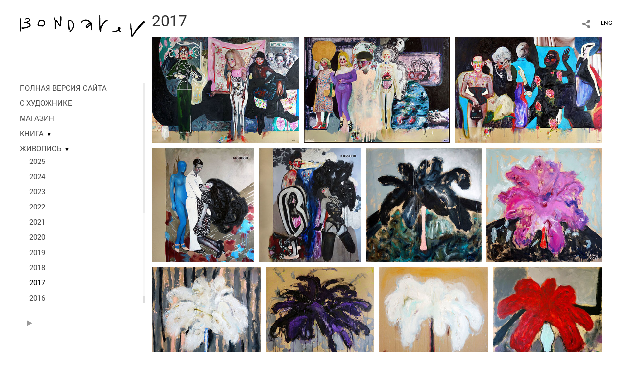

--- FILE ---
content_type: text/html; charset=UTF-8
request_url: https://www.photographer.ru/nonstop/portfolio/lenta.php
body_size: 1768
content:
{"http_origin":"https%3A%2F%2Fbondarev.gallery","domain":"bondarev.gallery","origin":"Access-Control-Allow-Origin: https%3A%2F%2Fbondarev.gallery","count_query":null,"main_query":"SELECT id, title, description, cat, dc, mime, settings as pic_settings\r\n\t\tFROM portfolio_pictures where \r\n\t\t\titem=14060 and display=1 \r\n\t\t\r\n\t\t\r\n\t\torder by n LIMIT 0, 200","thumbs":[{"title":"\u041e\u0447\u0435\u0440\u0435\u0434\u044c 1","thumbUrl":"\/static\/upload\/portfolio\/pics\/300\/148\/148061.jpg","id":"148061","twidth":331,"theight":240,"cat":"photo","dc":"#6a6868","href":"\/2017?play=14060&lang=rus&pic=148061"},{"title":"\u041e\u0447\u0435\u0440\u0435\u0434\u044c 3","thumbUrl":"\/static\/upload\/portfolio\/pics\/300\/148\/148063.jpg","id":"148063","twidth":329,"theight":240,"cat":"photo","dc":"#867d7c","href":"\/2017?play=14060&lang=rus&pic=148063"},{"title":"\u041e\u0447\u0435\u0440\u0435\u0434\u044c 5","thumbUrl":"\/static\/upload\/portfolio\/pics\/300\/148\/148065.jpg","id":"148065","twidth":332,"theight":240,"cat":"photo","dc":"#6d6d70","href":"\/2017?play=14060&lang=rus&pic=148065"},{"title":"\u041e\u0447\u0435\u0440\u0435\u0434\u044c 2","thumbUrl":"\/static\/upload\/portfolio\/pics\/300\/148\/148062.jpg","id":"148062","twidth":214,"theight":240,"cat":"photo","dc":"#7c7c7a","href":"\/2017?play=14060&lang=rus&pic=148062"},{"title":"\u041e\u0447\u0435\u0440\u0435\u0434\u044c 4","thumbUrl":"\/static\/upload\/portfolio\/pics\/300\/148\/148064.jpg","id":"148064","twidth":213,"theight":240,"cat":"photo","dc":"#686467","href":"\/2017?play=14060&lang=rus&pic=148064"},{"title":"\u0424\u043e\u043d\u0442\u0430\u043d\u044b \u041f\u043b\u044e\u043c\u0430\u0436\u0430 1","thumbUrl":"\/static\/upload\/portfolio\/pics\/300\/148\/148013.jpg","id":"148013","twidth":242,"theight":240,"cat":"photo","dc":"#5b6262","href":"\/2017?play=14060&lang=rus&pic=148013"},{"title":"\u0424\u043e\u043d\u0442\u0430\u043d\u044b \u041f\u043b\u044e\u043c\u0430\u0436\u0430 2","thumbUrl":"\/static\/upload\/portfolio\/pics\/300\/148\/148015.jpg","id":"148015","twidth":242,"theight":240,"cat":"photo","dc":"#9e7b94","href":"\/2017?play=14060&lang=rus&pic=148015"},{"title":"\u0424\u043e\u043d\u0442\u0430\u043d\u044b \u041f\u043b\u044e\u043c\u0430\u0436\u0430 3","thumbUrl":"\/static\/upload\/portfolio\/pics\/300\/148\/148016.jpg","id":"148016","twidth":240,"theight":240,"cat":"photo","dc":"#8d8b89","href":"\/2017?play=14060&lang=rus&pic=148016"},{"title":"\u0424\u043e\u043d\u0442\u0430\u043d\u044b \u041f\u043b\u044e\u043c\u0430\u0436\u0430 4","thumbUrl":"\/static\/upload\/portfolio\/pics\/300\/148\/148019.jpg","id":"148019","twidth":238,"theight":240,"cat":"photo","dc":"#776a61","href":"\/2017?play=14060&lang=rus&pic=148019"},{"title":"\u0424\u043e\u043d\u0442\u0430\u043d\u044b \u041f\u043b\u044e\u043c\u0430\u0436\u0430 5","thumbUrl":"\/static\/upload\/portfolio\/pics\/300\/148\/148014.jpg","id":"148014","twidth":239,"theight":240,"cat":"photo","dc":"#bcaa94","href":"\/2017?play=14060&lang=rus&pic=148014"},{"title":"\u0424\u043e\u043d\u0442\u0430\u043d\u044b \u041f\u043b\u044e\u043c\u0430\u0436\u0430 6","thumbUrl":"\/static\/upload\/portfolio\/pics\/300\/291\/291315.jpg","id":"291315","twidth":240,"theight":240,"cat":"photo","dc":"#8e554f","href":"\/2017?play=14060&lang=rus&pic=291315"},{"title":"\u0424\u043e\u043d\u0442\u0430\u043d\u044b \u041f\u043b\u044e\u043c\u0430\u0436\u0430 7","thumbUrl":"\/static\/upload\/portfolio\/pics\/300\/148\/148020.jpg","id":"148020","twidth":238,"theight":240,"cat":"photo","dc":"#485e6f","href":"\/2017?play=14060&lang=rus&pic=148020"},{"title":"\u0424\u043e\u043d\u0442\u0430\u043d\u044b \u041f\u043b\u044e\u043c\u0430\u0436\u0430 8","thumbUrl":"\/static\/upload\/portfolio\/pics\/300\/148\/148018.jpg","id":"148018","twidth":240,"theight":240,"cat":"photo","dc":"#576758","href":"\/2017?play=14060&lang=rus&pic=148018"},{"title":"\u0424\u043e\u043d\u0442\u0430\u043d\u044b \u041f\u043b\u044e\u043c\u0430\u0436\u0430 9","thumbUrl":"\/static\/upload\/portfolio\/pics\/300\/148\/148021.jpg","id":"148021","twidth":239,"theight":240,"cat":"photo","dc":"#c4af6f","href":"\/2017?play=14060&lang=rus&pic=148021"},{"title":"\u042f \u0442\u0443\u0442 \u0447\u0442\u043e\u0431\u044b \u043f\u043e\u0433\u043e\u0432\u043e\u0440\u0438\u0442\u044c","thumbUrl":"\/static\/upload\/portfolio\/pics\/300\/148\/148044.jpg","id":"148044","twidth":201,"theight":240,"cat":"photo","dc":"#94788b","href":"\/2017?play=14060&lang=rus&pic=148044"},{"title":"\u041f\u0440\u0438\u0448\u043b\u0430 \u0438 \u0433\u043e\u0432\u043e\u0440\u044e","thumbUrl":"\/static\/upload\/portfolio\/pics\/300\/148\/148046.jpg","id":"148046","twidth":203,"theight":240,"cat":"photo","dc":"#82556e","href":"\/2017?play=14060&lang=rus&pic=148046"},{"title":"\u041b\u0412","thumbUrl":"\/static\/upload\/portfolio\/pics\/300\/148\/148045.jpg","id":"148045","twidth":201,"theight":240,"cat":"photo","dc":"#6d4c52","href":"\/2017?play=14060&lang=rus&pic=148045"},{"title":"\u0413\u0438\u043f\u043e\u0434\u0438\u043d\u0430\u043c\u0438\u044f","thumbUrl":"\/static\/upload\/portfolio\/pics\/300\/148\/148050.jpg","id":"148050","twidth":198,"theight":240,"cat":"photo","dc":"#8c8273","href":"\/2017?play=14060&lang=rus&pic=148050"},{"title":"\u041c\u0438\u0441\u0442\u0438\u0447\u0435\u0441\u043a\u0438\u0439 \u0431\u0440\u0430\u043a \u0421\u0432\u044f\u0442\u043e\u0439 \u041a\u0430\u0442\u0435\u0440\u0438\u043d\u044b","thumbUrl":"\/static\/upload\/portfolio\/pics\/300\/148\/148069.jpg","id":"148069","twidth":326,"theight":240,"cat":"photo","dc":"#988b8a","href":"\/2017?play=14060&lang=rus&pic=148069"},{"title":"\u041d\u0415\u0422; \u0422\u0440\u044f\u043f\u043a\u0438 3","thumbUrl":"\/static\/upload\/portfolio\/pics\/300\/218\/218748.jpg","id":"218748","twidth":366,"theight":240,"cat":"photo","dc":"#846d7e","href":"\/2017?play=14060&lang=rus&pic=218748"},{"title":"\u041f\u0443\u043f\u0441","thumbUrl":"\/static\/upload\/portfolio\/pics\/300\/148\/148053.jpg","id":"148053","twidth":173,"theight":240,"cat":"photo","dc":"#7b817e","href":"\/2017?play=14060&lang=rus&pic=148053"},{"title":"\u0413\u043e\u043b\u0443\u0431\u044b\u0435 \u0448\u0442\u0430\u043d\u044b \u0432 \u043f\u043e\u043b\u043e\u0441\u043a\u0443","thumbUrl":"\/static\/upload\/portfolio\/pics\/300\/152\/152150.jpg","id":"152150","twidth":90,"theight":240,"cat":"photo","dc":"#7d7e7d","href":"\/2017?play=14060&lang=rus&pic=152150"},{"title":"\u0411\u0430\u0440\u0431\u0438","thumbUrl":"\/static\/upload\/portfolio\/pics\/300\/148\/148051.jpg","id":"148051","twidth":150,"theight":240,"cat":"photo","dc":"#836065","href":"\/2017?play=14060&lang=rus&pic=148051"},{"title":"\u0424\u0438\u043d\u0438\u0442\u0430 \u043b\u044f \u043a\u043e\u043c\u0435\u0434\u0438\u044f","thumbUrl":"\/static\/upload\/portfolio\/pics\/300\/148\/148052.jpg","id":"148052","twidth":174,"theight":240,"cat":"photo","dc":"#736772","href":"\/2017?play=14060&lang=rus&pic=148052"},{"title":"\u041f\u0440\u043e\u0441\u0442\u0438\u0442\u0443\u0442\u043a\u0430","thumbUrl":"\/static\/upload\/portfolio\/pics\/300\/148\/148054.jpg","id":"148054","twidth":180,"theight":240,"cat":"photo","dc":"#8e4040","href":"\/2017?play=14060&lang=rus&pic=148054"},{"title":"\u0410\u043d\u0430\u0442\u043e\u043c\u0438\u044f 0.1","thumbUrl":"\/static\/upload\/portfolio\/pics\/300\/148\/148048.jpg","id":"148048","twidth":190,"theight":240,"cat":"photo","dc":"#978382","href":"\/2017?play=14060&lang=rus&pic=148048"},{"title":"\u0410\u043d\u0430\u0442\u043e\u043c\u0438\u044f 0.2","thumbUrl":"\/static\/upload\/portfolio\/pics\/300\/148\/148057.jpg","id":"148057","twidth":189,"theight":240,"cat":"photo","dc":"#717072","href":"\/2017?play=14060&lang=rus&pic=148057"},{"title":"\u0410\u043d\u0430\u0442\u043e\u043c\u0438\u044f 1.1","thumbUrl":"\/static\/upload\/portfolio\/pics\/300\/148\/148049.jpg","id":"148049","twidth":324,"theight":240,"cat":"photo","dc":"#a8878a","href":"\/2017?play=14060&lang=rus&pic=148049"},{"title":"\u0410\u043d\u0430\u0442\u043e\u043c\u0438\u044f 1.2","thumbUrl":"\/static\/upload\/portfolio\/pics\/300\/148\/148055.jpg","id":"148055","twidth":330,"theight":240,"cat":"photo","dc":"#8d7b82","href":"\/2017?play=14060&lang=rus&pic=148055"},{"title":"\u0410\u043d\u0430\u0442\u043e\u043c\u0438\u044f 1.3","thumbUrl":"\/static\/upload\/portfolio\/pics\/300\/148\/148056.jpg","id":"148056","twidth":326,"theight":240,"cat":"photo","dc":"#9e8e8a","href":"\/2017?play=14060&lang=rus&pic=148056"},{"title":"\u0410\u043d\u0430\u0442\u043e\u043c\u0438\u044f 1.4","thumbUrl":"\/static\/upload\/portfolio\/pics\/300\/148\/148058.jpg","id":"148058","twidth":326,"theight":240,"cat":"photo","dc":"#7d6568","href":"\/2017?play=14060&lang=rus&pic=148058"},{"title":"\u0410\u043d\u0430\u0442\u043e\u043c\u0438\u044f 1.5","thumbUrl":"\/static\/upload\/portfolio\/pics\/300\/148\/148059.jpg","id":"148059","twidth":324,"theight":240,"cat":"photo","dc":"#918383","href":"\/2017?play=14060&lang=rus&pic=148059"},{"title":"\u0410\u043d\u0430\u0442\u043e\u043c\u0438\u044f 1.6","thumbUrl":"\/static\/upload\/portfolio\/pics\/300\/148\/148060.jpg","id":"148060","twidth":327,"theight":240,"cat":"photo","dc":"#9ca0a1","href":"\/2017?play=14060&lang=rus&pic=148060"},{"title":"\u041f\u043b\u0430\u0441\u0442\u0438\u043a\u0430 \u043d\u043e\u0441\u0430","thumbUrl":"\/static\/upload\/portfolio\/pics\/300\/148\/148080.jpg","id":"148080","twidth":189,"theight":240,"cat":"photo","dc":"#ceb1a2","href":"\/2017?play=14060&lang=rus&pic=148080"},{"title":"\u041b\u043e\u043b\u043e \u0424\u0435\u0440\u0440\u0430\u0440\u0438 \u0438 \u043a\u043e\u043c\u043f\u043e\u0442 \u0438\u0437 \u0440\u0435\u0432\u0435\u043d\u044f","thumbUrl":"\/static\/upload\/portfolio\/pics\/300\/148\/148067.jpg","id":"148067","twidth":187,"theight":240,"cat":"photo","dc":"#9e988f","href":"\/2017?play=14060&lang=rus&pic=148067"},{"title":"\u041b\u043e\u043b\u043e \u0424\u0435\u0440\u0440\u0430\u0440\u0438 \u0438 \u0441\u044b\u0440\u044b","thumbUrl":"\/static\/upload\/portfolio\/pics\/300\/148\/148066.jpg","id":"148066","twidth":311,"theight":240,"cat":"photo","dc":"#a2817f","href":"\/2017?play=14060&lang=rus&pic=148066"},{"title":"\u041b\u043e\u043b\u043e \u0424\u0435\u0440\u0440\u0430\u0440\u0438 \u0438 \u043e\u0447\u0435\u043d\u044c \u043f\u0440\u0438\u044f\u0442\u043d\u044b\u0435 \u043b\u044e\u0434\u0438","thumbUrl":"\/static\/upload\/portfolio\/pics\/300\/148\/148073.jpg","id":"148073","twidth":308,"theight":240,"cat":"photo","dc":"#685a58","href":"\/2017?play=14060&lang=rus&pic=148073"},{"title":"\u041b\u043e\u043b\u043e \u0424\u0435\u0440\u0440\u0430\u0440\u0438 \u0438 \u043d\u043e\u0440\u043c\u0430\u043b\u044c\u043d\u044b\u0435 \u0438\u043c\u043f\u043b\u0430\u043d\u0442\u044b","thumbUrl":"\/static\/upload\/portfolio\/pics\/300\/148\/148076.jpg","id":"148076","twidth":186,"theight":240,"cat":"photo","dc":"#776f70","href":"\/2017?play=14060&lang=rus&pic=148076"},{"title":"\u041b\u043e\u043b\u043e \u0424\u0435\u0440\u0440\u0430\u0440\u0438 \u0438 \u043c\u0430\u0441\u043b\u043e","thumbUrl":"\/static\/upload\/portfolio\/pics\/300\/148\/148074.jpg","id":"148074","twidth":185,"theight":240,"cat":"photo","dc":"#6d5a57","href":"\/2017?play=14060&lang=rus&pic=148074"},{"title":"\u041b\u043e\u043b\u043e \u0424\u0435\u0440\u0440\u0430\u0440\u0438 \u0438 \u0440\u044b\u0431\u0430","thumbUrl":"\/static\/upload\/portfolio\/pics\/300\/148\/148075.jpg","id":"148075","twidth":187,"theight":240,"cat":"photo","dc":"#837576","href":"\/2017?play=14060&lang=rus&pic=148075"},{"title":"\u041b\u043e\u043b\u043e \u0424\u0435\u0440\u0440\u0430\u0440\u0438 \u0438 \u043f\u0435\u0440\u0441\u0438\u043a\u0438","thumbUrl":"\/static\/upload\/portfolio\/pics\/300\/148\/148077.jpg","id":"148077","twidth":309,"theight":240,"cat":"photo","dc":"#7e7576","href":"\/2017?play=14060&lang=rus&pic=148077"},{"title":"\u041b\u043e\u043b\u043e \u0424\u0435\u0440\u0440\u0430\u0440\u0438 \u0438 \u043c\u043e\u043b\u043e\u0447\u043d\u044b\u0435 \u043f\u0440\u043e\u0434\u0443\u043a\u0442\u044b","thumbUrl":"\/static\/upload\/portfolio\/pics\/300\/148\/148078.jpg","id":"148078","twidth":308,"theight":240,"cat":"photo","dc":"#a99691","href":"\/2017?play=14060&lang=rus&pic=148078"}],"total_pages":1,"found_items":"42","widthsCount":30}

--- FILE ---
content_type: text/html; charset=UTF-8
request_url: https://www.photographer.ru/nonstop/portfolio/lenta.php
body_size: 311
content:
{"http_origin":"https%3A%2F%2Fbondarev.gallery","domain":"bondarev.gallery","origin":"Access-Control-Allow-Origin: https%3A%2F%2Fbondarev.gallery","count_query":null,"main_query":"SELECT id, title, description, cat, dc, mime, settings as pic_settings\r\n\t\tFROM portfolio_pictures where \r\n\t\t\titem=14060 and display=1 \r\n\t\t\r\n\t\t\r\n\t\torder by n LIMIT 200, 200","thumbs":null,"total_pages":1,"found_items":"42","widthsCount":0}